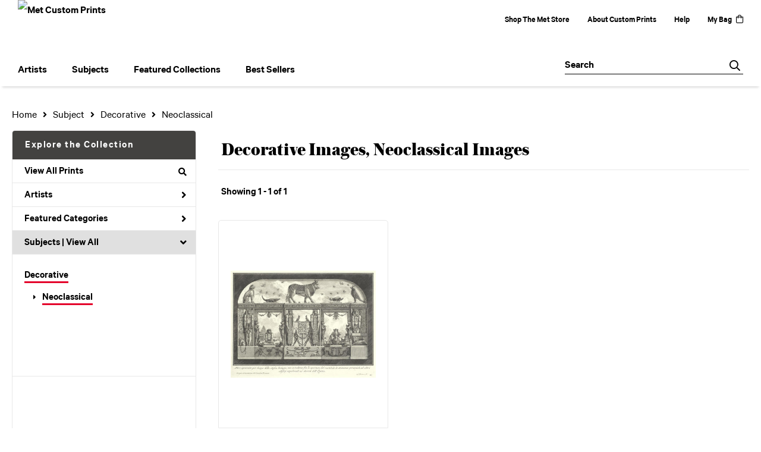

--- FILE ---
content_type: text/html; charset=UTF-8
request_url: https://customprints.metmuseum.org/search/style/neoclassical/subject/decorative
body_size: 8752
content:
<!DOCTYPE html>
<html lang="en-US">
<head>
<meta charset="utf-8">
<title>Decorative Images, Neoclassical Images Prints | Met Custom Prints</title>
<meta name="viewport" content="width=device-width, initial-scale=1">
<meta http-equiv="content-type" content="text/html;charset=UTF-8">
<meta name="title" content="Decorative Images, Neoclassical Images Prints | Met Custom Prints">
<meta name="description" content="Decorative Images, Neoclassical Images Prints and Custom Framing From The Metropolitan Museum of Art - (1 items)">
<meta name="csrf-token" content="fdpSZWK0XfXudR9uFZPG1brlvgl6FfSeK7yG3BS6">
<meta property="og:site_name" content="Met Custom Prints">
<meta property="og:title" content="Decorative Images, Neoclassical Images Prints | Met Custom Prints">
<meta property="og:url" content="https://customprints.metmuseum.org/search/subject/decorative/style/neoclassical">
<link rel="canonical" href="https://customprints.metmuseum.org/search/subject/decorative/style/neoclassical" />
<link rel="icon" type="image/ico" href="/img/museum_web/met/favicon-met-3.png">
<link rel="stylesheet" href="/css/normalize.min.css">
<link rel="stylesheet" href="/css/slick.min.css" />
<link rel="stylesheet" href="/css/museum_web/met/slick-theme.min.css" />
<link rel="stylesheet" href="/css/museum_web/met/skeleton-1-1.min.css">
<link rel="stylesheet" href="/css/museum_web/met/core.min.css?v=qd22klnuizvbfb6c">
<link rel="stylesheet" href="/fonts/fontawesome5/css/all.min.css">
<script src="//ajax.googleapis.com/ajax/libs/jquery/1.12.0/jquery.min.js"></script>
<script src="/js/jquery.autocomplete.min.js"></script>
<script src="/js/slick.min.js"></script>
<script src="/js/global-1-3.min.js"></script>
<script src="/js/museum_web/met/global.min.js?v=qd22klnuizvbfb6c"></script>
<script src="/js/jquery.scrollUp.min.js"></script>
<script src="/js/jquery.expander.min.js"></script>
<script src="/js/responsive-skeleton-2-3.min.js"></script>
<script>
window.dataLayer = window.dataLayer || [];
window.dataLayer.push({
	'domain_config': {
		'domain_name': 'customprints.metmuseum.org',
		'ga4_id': 'G-RRCZ8P0BS3',
		'ga4_id_rollup': 'G-P3D19VJ3BP',
	}
});


</script>
 
<script>
window.dataLayer.push({
	'event': 'view_item_list',
	'ecommerce': {
		'impressions': [
			{
			'id': '507982',
			'name': 'Giovanni Battista Piranesi, Egyptian decoration of the Caffè degli Inglesi: Animals on the cornice, including a bull at the center, 1769 (507982)',
			'position': 1,
			'list': '/search/subject/decorative/style/neoclassical',
		},
			]
	}
});
</script>


<!-- Google Tag Manager - Imagelab -->
<script>(function(w,d,s,l,i){w[l]=w[l]||[];w[l].push({'gtm.start':
new Date().getTime(),event:'gtm.js'});var f=d.getElementsByTagName(s)[0],
j=d.createElement(s),dl=l!='dataLayer'?'&l='+l:'';j.async=true;j.src=
'https://www.googletagmanager.com/gtm.js?id='+i+dl;f.parentNode.insertBefore(j,f);
})(window,document,'script','dataLayer','GTM-5HLSXV2');</script>
<!-- End Google Tag Manager -->
<!-- Google Tag Manager - Met Org -->
<script>(function(w,d,s,l,i){w[l]=w[l]||[];w[l].push({'gtm.start':
new Date().getTime(),event:'gtm.js'});var f=d.getElementsByTagName(s)[0],
j=d.createElement(s),dl=l!='dataLayer'?'&l='+l:'';j.async=true;j.src=
'https://www.googletagmanager.com/gtm.js?id='+i+dl;f.parentNode.insertBefore(j,f);
})(window,document,'script','dataLayer','GTM-MQD27L9');</script>
<!-- End Google Tag Manager --></head>
<body class="">

<!-- Google Tag Manager (noscript) -->
<noscript><iframe src="https://www.googletagmanager.com/ns.html?id=GTM-5HLSXV2" height="0" width="0" style="display:none;visibility:hidden"></iframe></noscript>
<noscript><iframe src="https://www.googletagmanager.com/ns.html?id=GTM-MQD27L9" height="0" width="0" style="display:none;visibility:hidden"></iframe></noscript>
<!-- End Google Tag Manager (noscript) -->
<div id="header" class="row header-desktop header-fixed-top">
	<div class="container-full-width">
		<div class="header-desktop-row-1">
			<div class="left">
				<div class="header-logo">
					<a href="/"><img src="/img/museum_web/met/met-store-custom-prints-1000-4.png" aria-label="Met Custom Prints" alt="Met Custom Prints" data-gtm-event="header-logo" /></a>
				</div>
			</div>
			<div class="right header-courtesy-nav-wrapper">
				<div class="main-store-out-arrow"><a data-gtm-event="header-store-out" href="https://store.metmuseum.org/" aria-label="Shop The Met Store" target="blank">Shop The Met Store</a></div>
				<div><a data-gtm-event="header-about" href="/home/about/">About Custom Prints</a></div>
				<div><a data-gtm-event="header-help" href="/home/help/">Help</a></div>
				<div class='header-cart-wrapper'><a data-gtm-event="header-cart" href="/cart/">My Bag<div class="header-desktop-icon-item"><i class="far fa-shopping-bag"></i></div></a><span id="header-cart-count"></span></div>
			</div>
		</div>
		<div class="header-desktop-nav-row">
			<div class="nav-left flex-vertical-center" id="header-desktop-nav-container">
					<div class="nav-item">Artists
<div class="sub-menu position-1 row">
<div class="sub-menu-left">
<div class="row">
<div class="four columns">
<ul class="sub-menu-list">
<li class="header">Featured Artists</li>
<li><a data-gtm-event="megamenu-artists-featured-artists" href="/search/artist/claude+monet">Claude Monet</a></li>
<li><a data-gtm-event="megamenu-artists-featured-artists" href="/search/artist/vincent+van+gogh">Vincent van Gogh</a></li>
<li><a data-gtm-event="megamenu-artists-featured-artists" href="/search/artist/henri+matisse">Henri Matisse</a></li>
<li><a data-gtm-event="megamenu-artists-featured-artists" href="/search/artist/childe+hassam">Childe Hassam</a></li>
<li><a data-gtm-event="megamenu-artists-featured-artists" href="/search/artist/jacob+lawrence">Jacob Lawrence</a></li>
<li><a data-gtm-event="megamenu-artists-featured-artists" href="/search/artist/georgia+o'keeffe">Georgia O'Keeffe</a></li>
<li><a data-gtm-event="megamenu-artists-featured-artists" href="/search/artist/edward+hopper">Edward Hopper</a></li>
<li><a data-gtm-event="megamenu-artists-featured-artists" href="/search/artist/katsushika+hokusai">Katsushika Hokusai</a></li>
<li><a data-gtm-event="megamenu-artists-featured-artists" href="/search/artist/george+barbier">George Barbier</a></li>
<li><a data-gtm-event="megamenu-artists-featured-artists" href="/search/artist/margareta+haverman">Margareta Haverman</a></li>
<li><a data-gtm-event="megamenu-artists-featured-artists" href="/search/artist/johannes+vermeer">Johannes Vermeer</a></li>
</ul>
</div>
<div class="four columns">
<ul class="sub-menu-list">
<li class="header">Modernists</li>
<li><a data-gtm-event="megamenu-artists-modernists" href="/search/artist/sonia+delaunay">Sonia Delaunay</a></li>
<li><a data-gtm-event="megamenu-artists-modernists" href="/search/artist/horace+pippin">Horace Pippin</a></li>
<li><a data-gtm-event="megamenu-artists-modernists" href="/search/artist/william+henry+johnson">William Henry Johnson</a></li>
<li><a data-gtm-event="megamenu-artists-modernists" href="/search/artist/mark+rothko">Mark Rothko</a></li>
<li><a data-gtm-event="megamenu-artists-modernists" href="/search/artist/stuart+davis">Stuart Davis</a></li>
<li><a data-gtm-event="megamenu-artists-modernists" href="/search/artist/romare+bearden">Romare Bearden</a></li>
<li><a data-gtm-event="megamenu-artists-modernists" href="/search/artist/paul+klee">Paul Klee</a></li>
<li><a data-gtm-event="megamenu-artists-modernists" href="/search/artist/vasily+kandinsky">Vasily Kandinsky</a></li>
<li><a data-gtm-event="megamenu-artists-modernists" href="/search/artist/faith+ringgold">Faith Ringgold</a></li>
</ul>
</div>
<div class="four columns">
<ul class="sub-menu-list">
<li class="header">19th Century</li>
<li><a data-gtm-event="megamenu-artists-19th-century" href="/search/artist/winslow+homer">Winslow Homer</a></li>
<li><a data-gtm-event="megamenu-artists-19th-century" href="/search/artist/utagawa+hiroshige">Utagawa Hiroshige</a></li>
<li><a data-gtm-event="megamenu-artists-19th-century" href="/search/artist/currier+and+ives">Currier & Ives</a></li>
<li><a data-gtm-event="megamenu-artists-19th-century" href="/search/artist/john+singer+sargent">John Singer Sargent</a></li>
</ul>
<ul class="sub-menu-list top-space">
<li class="header">Impressionists & Post-Impressionists</li>
<li><a data-gtm-event="megamenu-artists-impressionists" href="/search/artist/camille+pissarro">Camille Pissarro</a></li>
<li><a data-gtm-event="megamenu-artists-impressionists" href="/search/artist/auguste+renoir">Auguste Renoir</a></li>
<li><a data-gtm-event="megamenu-artists-impressionists" href="/search/artist/pierre+bonnard">Pierre Bonnard</a></li>
<li><a data-gtm-event="megamenu-artists-impressionists" href="/search/artist/mary+cassatt">Mary Cassatt</a></li>
<li><a data-gtm-event="megamenu-artists-impressionists" href="/search/artist/edgar+degas">Edgar Degas</a></li>
<li><a data-gtm-event="megamenu-artists-impressionists" href="/search/artist/paul+cézanne">Paul Cézanne</a></li>
</ul>
</div>
</div>
<div class="row sub-menu-notice">
<div class="twelve columns">
<div class="sub-menu-notice-inner">
<div class="sub-menu-notice-separator">
<div class="sub-menu-notice-copy-wrap">
<div class="sub-menu-notice-copy">
Your Met Custom Prints order supports The Metropolitan Museum of Art.
</div>
</div>
</div>
</div>
</div>
</div>
</div>
<div class="sub-menu-right-img">
<a href="/artists">
<div class="sub-menu-img" style="background-image: url('/vitruvius/render/700/488809.jpg');">
<div class="sub-menu-img-text-wrapper">
<div data-gtm-event="megamenu-artists-all-artists" class="sub-menu-img-h1">View complete artist list</div>
<div class="sub-menu-img-h2">Explore the Collection</div>
</div>
</div>
</a>
</div>
</div>
</div>
					<div class="nav-item">Subjects
<div class="sub-menu position-2 row">
<div class="sub-menu-left">
<div class="row">
<div class="four columns">
<ul class="sub-menu-list">
<li class="header">Featured Subjects</li>
<li><a data-gtm-event="megamenu-subjects-featured-subjects" href="/search/subject/abstract">Abstract</a></li>
<li><a data-gtm-event="megamenu-subjects-featured-subjects" href="/search/subject/flowers+and+plants">Flowers and Plants</a></li>
<li><a data-gtm-event="megamenu-subjects-featured-subjects" href="/search/subject/interiors">Interiors</a></li>
<li><a data-gtm-event="megamenu-subjects-featured-subjects" href="/search/subject/animals">Animals</a></li>
<li><a data-gtm-event="megamenu-subjects-featured-subjects" href="/search/subject/architecture">Architecture</a></li>
<li><a data-gtm-event="megamenu-subjects-featured-subjects" href="/search/subject/historical">Historical</a></li>
<li><a data-gtm-event="megamenu-subjects-featured-subjects" href="/search/subject/fashion">Fashion</a></li>
<li><a data-gtm-event="megamenu-subjects-featured-subjects" href="/search/subject/decorative">Decorative Motifs</a></li>
<li><a data-gtm-event="megamenu-subjects-featured-subjects" href="/search/subject/places">Places</a></li>
<li><a data-gtm-event="megamenu-subjects-featured-subjects" href="/search/subject/still+life">Still Life</a></li>
<li><a data-gtm-event="megamenu-subjects-featured-subjects" href="/search/style/posters">Vintage Posters</a></li>
</ul>
</div>
<div class="four columns">
<ul class="sub-menu-list">
<li class="header">Waterscapes and Landscapes</li>
<li><a data-gtm-event="megamenu-subjects-waterscapes-and-landscapes" href="/search/subject/waterscapes">Waterscapes</a></li>
<li><a data-gtm-event="megamenu-subjects-waterscapes-and-landscapes" href="/search/subject/landscapes+and+scenery">Landscapes and Scenery</a></li>
<li><a data-gtm-event="megamenu-subjects-waterscapes-and-landscapes" href="/search/subject/cityscape">Cityscapes</a></li>
<li><a data-gtm-event="megamenu-subjects-waterscapes-and-landscapes" href="/search/subject/ocean">Ocean</a></li>
<li><a data-gtm-event="megamenu-subjects-waterscapes-and-landscapes" href="/search/subject/countryside">Countryside</a></li>
<li><a data-gtm-event="megamenu-subjects-waterscapes-and-landscapes" href="/search/subject/lakes+and+ponds">Lakes and Ponds</a></li>
<li><a data-gtm-event="megamenu-subjects-waterscapes-and-landscapes" href="/search/subject/mountains">Mountains</a></li>
<li><a data-gtm-event="megamenu-subjects-waterscapes-and-landscapes" href="/search/subject/rivers">Rivers</a></li>
<li><a data-gtm-event="megamenu-subjects-waterscapes-and-landscapes" href="/search/subject/prairies+and+fields">Prairies and Fields</a></li>
</ul>
</div>
<div class="four columns">
<ul class="sub-menu-list">
<li class="header">People and Activities</li>
<li><a data-gtm-event="megamenu-subjects-people-and-activities" href="/search/subject/figures">Figures</a></li>
<li><a data-gtm-event="megamenu-subjects-people-and-activities" href="/search/subject/portraits">Portraits</a></li>
<li><a data-gtm-event="megamenu-subjects-people-and-activities" href="/search/subject/cuisine">Cuisine</a></li>
<li><a data-gtm-event="megamenu-subjects-people-and-activities" href="/search/subject/romance">Romance</a></li>
<li><a data-gtm-event="megamenu-subjects-people-and-activities" href="/search/subject/activities">Activities</a></li>
<li><a data-gtm-event="megamenu-subjects-people-and-activities" href="/search/subject/dance">Dance</a></li>
<li><a data-gtm-event="megamenu-subjects-people-and-activities" href="/search/subject/music">Music</a></li>
</ul>
</div>
</div>
<div class="row sub-menu-notice">
<div class="twelve columns">
<div class="sub-menu-notice-inner">
<div class="sub-menu-notice-separator">
<div class="sub-menu-notice-copy-wrap">
<div class="sub-menu-notice-copy">
Prints and framing handmade to order in the USA.
</div>
</div>
</div>
</div>
</div>
</div>
</div>
<div class="sub-menu-right-img">
<div class="sub-menu-img" style="background-image: url('/image/nocms/web.museumseven.com/nga/1200-900-hanging-wire-1.jpg');">
<div class="sub-menu-img-text-wrapper">
<div class="sub-menu-img-h1">Custom Framed</div>
<div class="sub-menu-img-h2">All framed items are delivered ready-to-hang</div>
</div>
</div>
</div>
</div>
</div>
					<div class="nav-item">Featured Collections
<div class="sub-menu position-3 row">
<div class="sub-menu-left">
<div class="row">
<div class="four columns">
<ul class="sub-menu-list">
<li class="header">Featured Movements</li>
<li><a data-gtm-event="megamenu-collections-featured-movements" href="/search/style/harlem+renaissance">Harlem Renaissance</a></li>
<li><a data-gtm-event="megamenu-collections-featured-movements" href="/search/collection/impressionism+and+beyond">Impressionism & Post-Impressionism</a></li>
<li><a data-gtm-event="megamenu-collections-featured-movements" href="/search/style/modernism">Modernism</a></li>
<li><a data-gtm-event="megamenu-collections-featured-movements" href="/search/style/realism">Realism</a></li>
<li><a data-gtm-event="megamenu-collections-featured-movements" href="/search/style/romanticism">Romanticism</a></li>
<li><a data-gtm-event="megamenu-collections-featured-movements" href="/search/style/neoclassical">Neoclassical</a></li>
<li><a data-gtm-event="megamenu-collections-featured-movements" href="/search/collection/decorative+arts">Decorative Arts</a></li>
</ul>
<ul class="sub-menu-list top-space">
<li class="header">Across Cultures</li>
<li><a data-gtm-event="megamenu-collections-across-cultures" href="/search/collection/american+art">American Art</a></li>
<li><a data-gtm-event="megamenu-collections-across-cultures" href="/search/collection/asian+art">Asian Art</a></li>
<li><a data-gtm-event="megamenu-collections-across-cultures" href="/search/collection/european+art">European Art</a></li>
</ul>
</div>
<div class="four columns">
<ul class="sub-menu-list">
<li class="header">Periods</li>
<li><a data-gtm-event="megamenu-collections-periods" href="/search/collection/20th+century">20th century</a></li>
<li><a data-gtm-event="megamenu-collections-periods" href="/search/collection/19th+century">19th century</a></li>
<li><a data-gtm-event="megamenu-collections-periods" href="/search/collection/18th+century">18th century</a></li>
<li><a data-gtm-event="megamenu-collections-periods" href="/search/collection/17th+century">17th century</a></li>
<li><a data-gtm-event="megamenu-collections-periods" href="/search/style/renaissance">Renaissance</a></li>
<li><a data-gtm-event="megamenu-collections-periods" href="/search/subject/antiquity">Antiquity</a></li>
</ul>
</div>
<div class="four columns">
<ul class="sub-menu-list">
<li class="header">Special Exhibition</li>
<li><a data-gtm-event="megamenu-collections-spex" href="/search/artist/man+ray">Man Ray: When Objects Dream</a></li>
</ul>
</div>
</div>
<div class="row sub-menu-notice">
<div class="twelve columns">
<div class="sub-menu-notice-inner">
<div class="sub-menu-notice-separator">
<div class="sub-menu-notice-copy-wrap">
<div class="sub-menu-notice-copy">
Individually made-to-order for shipping within 10 business days.
</div>
</div>
</div>
</div>
</div>
</div>
</div>
<div class="sub-menu-right-img">
<div class="sub-menu-img" style="background-image: url('/image/nocms/web.museumseven.com/nga/1200-900-moulding-calais-1.jpg');">
<div class="sub-menu-img-text-wrapper">
<div class="sub-menu-img-h1">Hand-crafted</div>
<div class="sub-menu-img-h2">Made to your specifications</div>
</div>
</div>
</div>
</div>
</div>
					<div class="nav-item">Best Sellers
<div class="sub-menu position-4 row">
<div class="sub-menu-left">
<div class="row">
<div class="six columns">
<ul class="sub-menu-list truncate">
<li class="megamenu-top-sellers" imgId="489070"><a data-gtm-event="megamenu-top-sellers" href="/detail/489070/van-gogh-wheat-field-with-cypresses">Vincent van Gogh, <em>Wheat Field with Cypresses</em></a></li>
<li class="megamenu-top-sellers" imgId="488803"><a data-gtm-event="megamenu-top-sellers" href="/detail/488803/leutze-washington-crossing-the-delaware"> Emanuel Leutze, <em> Washington Crossing the Delaware</em></a></li>
<li class="megamenu-top-sellers" imgId="489087"><a data-gtm-event="megamenu-top-sellers" href="/detail/489087/hopper-from-williamsburg-bridge">Edward Hopper, <em>From Williamsburg Bridge</em></a></li>
<li class="megamenu-top-sellers" imgId="490306"><a data-gtm-event="megamenu-top-sellers" href="/detail/490306/hokusai-under-the-wave-off-kanagawa-or-the-great-wave-from-the-series-thirty-six-views-of-mount-fuji-ca.-1830-32"> Katsushika Hokusai, <em>Under the Wave off Kanagawa</em></a></li>
<li class="megamenu-top-sellers" imgId="488806"><a data-gtm-event="megamenu-top-sellers" href="/detail/488806/van-gogh-irises">Vincent van Gogh, <em>Irises</em></a></li>
<li class="megamenu-top-sellers" imgId="489316"><a data-gtm-event="megamenu-top-sellers" href="/detail/489316/monet-water-lilies">Claude Monet, <em>Water Lilies</em></a></li>
<li class="megamenu-top-sellers" imgId="489064"><a data-gtm-event="megamenu-top-sellers" href="/detail/489064/monet-bridge-over-a-pond-of-water-lilies">Claude Monet, <em>Bridge over a Pond of Water Lilies</em></a></li>
<li class="megamenu-top-sellers" imgId="488823"><a data-gtm-event="megamenu-top-sellers" href="/detail/488823/bierstadt-merced-river-yosemite-valley">Albert Bierstadt, <em>Merced River, Yosemite Valley</em></a></li>
<li class="megamenu-top-sellers" imgId="486779"><a data-gtm-event="megamenu-top-sellers" href="/detail/486779/haverman-a-vase-of-flowers">Margareta Haverman, <em>A Vase of Flowers</em></a></li>
<li class="megamenu-top-sellers" imgId="489529"><a data-gtm-event="megamenu-top-sellers" href="/detail/489529/cot-springtime">Pierre-Auguste Cot, <em>Springtime</em></a></li>
</ul>
</div>
<div class="six columns">
<ul class="sub-menu-list truncate">
<li class="megamenu-top-sellers" imgId="489088"><a data-gtm-event="megamenu-top-sellers" href="/detail/489088/homer-northeaster">Winslow Homer, <em>Northeaster</em></a></li>
<li class="megamenu-top-sellers" imgId="501384"><a data-gtm-event="megamenu-top-sellers" href="/detail/501384/ringgold-freedom-of-speech">Faith Ringgold, <em>Freedom of Speech</em></a></li>
<li class="megamenu-top-sellers" imgId="489066"><a data-gtm-event="megamenu-top-sellers" href="/detail/489066/cézanne-the-gulf-of-marseilles-seen-from-lestaque">Paul Cézanne, <em>The Gulf of Marseilles Seen from L'Estaque</em></a></li>
<li class="megamenu-top-sellers" imgId="489317"><a data-gtm-event="megamenu-top-sellers" href="/detail/489317/vuillard-garden-at-vaucresson">Edouard Vuillard, <em>Garden at Vaucresson</em></a></li>
<li class="megamenu-top-sellers" imgId="501389"><a data-gtm-event="megamenu-top-sellers" href="/detail/501389/bearden-tapestry-recollection-pond">Romare Bearden, <em>Tapestry "Recollection Pond"</em></a></li>
<li class="megamenu-top-sellers" imgId="488831"><a data-gtm-event="megamenu-top-sellers" href="/detail/488831/pissarro-the-boulevard-montmartre-on-a-winter-morning">Camille Pissarro, <em>The Boulevard Montmartre on a Winter Morning</em></a></li>
<li class="megamenu-top-sellers" imgId="489177"><a data-gtm-event="megamenu-top-sellers" href="/detail/489177/rousseau-the-repast-of-the-lion">Henri Rousseau, <em>The Repast of the Lion</em></a></li>
<li class="megamenu-top-sellers" imgId="488818"><a data-gtm-event="megamenu-top-sellers" href="/detail/488818/degas-the-dance-class">Edgar Degas, <em>The Dance Class</em></a></li>
<li class="megamenu-top-sellers" imgId="488825"><a data-gtm-event="megamenu-top-sellers" href="/detail/488825/sargent-madame-x-madame-pierre-gautreau"> John Singer Sargent, <em>Madame X (Madame Pierre Gautreau)</em></a></li>
<li class="megamenu-top-sellers" imgId="489175"><a data-gtm-event="megamenu-top-sellers" href="/detail/489175/turner-venice-from-the-porch-of-madonna-della-salute">  Joseph Mallord William Turner, <em>Venice, from the Porch of Madonna della Salute</em></a></li>
</ul>
</div>
</div>
<div class="row sub-menu-notice">
<div class="twelve columns">
<div class="sub-menu-notice-inner">
<div class="sub-menu-notice-separator">
<div class="sub-menu-notice-copy-wrap">
<div class="sub-menu-notice-copy">
Customize by size, choice of paper or canvas, and framing style.
</div>
</div>
</div>
</div>
</div>
</div>
</div>
<div class="sub-menu-right-img">
<div class="sub-menu-img-top-seller" style="background-image: url('/vitruvius/render/700/489070.jpg');"><a class="sub-menu-img-link-top-seller" href=""></a></div>
</div>
</div>
</div>
			</div>
			<div class="nav-right flex-vertical-center">
				<div class="header-search-box">
					<div id="header-search-box-input-result">
					<input data-gtm-event="header-search-toggle" class="header-search-box-input" type="text" placeholder="Search" name="q" id="autocomplete" onblur="this.value=''">
					<div class="header-search-box-icon"></div>
					</div>
				</div>
			</div>
		</div>
	</div>
</div>
<div id="navOverlay"></div>

<div class="header-mobile row">
	<div class="header-mobile-row">
		<div class="header-mobile-logo-wrap">
			<a href="/"><img data-gtm-event="mobile-header-logo" aria-label="Met Custom Prints" alt="Met Custom Prints" class="header-logo-mobile" src="/img/museum_web/met/met-store-custom-prints-1000-4.png"></a>
		</div>
		<div class="header-mobile-icon-wrap">
			<a class="toggle-mobile-search"><i data-gtm-event="mobile-header-search" class="fa-header-mobile mag-glass"></i></a>
		</div>
		<div class="header-mobile-icon-wrap">
			<a href="/cart"><i data-gtm-event="mobile-header-shopping-bag" class="fa-header-mobile shopping-bag"></i></a>
		</div>
		<div class="header-mobile-icon-wrap header-mobile-icon-more right">
			<a class="toggle-mobile-overlay"><i data-gtm-event="mobile-header-more" class="fa-header-mobile more"></i></a>
		</div>
		<div class="header-mobile-icon-wrap-close header-mobile-icon-hidden">
			<a class="toggle-mobile-overlay"><i data-gtm-event="mobile-header-close" class="fa-header-mobile close-nav"></i></a>
		</div>
	</div>
</div>

<div id="header-mobile-search" class="">
	<div class="header-mobile-search-row">
		<div id="header-mobile-search-input-result">
			<input class="header-mobile-search-input" type="text" value="" placeholder="Search" name="q" id="autocomplete-mobile" onblur="this.value=''">
		</div>
	</div>
</div>

<section class="crumb-trail-full">

	<div class="container crumb-trail">
		<div class="row">
			<div id="crumb-trail-left" class="crumb-trail-wrapper nine columns">
				<a href="/" class="noline">Home</a><i class="fa-crumb-trail angle-right"></i>Subject<i class="fa-crumb-trail angle-right"></i><h2>Decorative</h2><i class="fa-crumb-trail angle-right"></i><h2>Neoclassical</h2>
			</div>
			<div id="crumb-trail-right" class="crumb-trail-right text-right three columns">

			</div>
		</div>
	</div>

</section>



<div class="container">

	<div class="row">

		<div id="ixs-container">

			<div id="ixs-navigation-container" class="row">
		
		
		<a href="/"><div data-gtm-event="mobile-header-home" class="ixs-row category-head clickable">Home</div></a>
		<a href="/home/about/"><div data-gtm-event="mobile-header-about" class="ixs-row category-head clickable">About</div></a>
		<a href="/home/help/"><div data-gtm-event="mobile-header-help" class="ixs-row category-head clickable">Help</div></a>
		<a href="/cart/"><div data-gtm-event="mobile-header-cart" class="ixs-row category-head clickable">View Bag</div></a>
		<a href="https://store.metmuseum.org" target="blank"><div data-gtm-event="mobile-header-store-out" class="ixs-row category-head clickable">Shop The Met Store<i class="ixs-fa external-link"></i></div></a>
	</div>


	<div id="ixs-wrapper">

		<div id="ixs">
	<div class="ixs-title">Explore the Collection</div>



	<div class="ixs-row category-head clickable"><a data-gtm-event="ixs-all-prints-click" class="ixs-link" href="/search/collection/all">View All Prints<i class="ixs-fa view-all"></i></a></div>
		<div class="ixs-row category-head clickable closed" data-gtm-event="ixs-view-artists" onclick="ajax_load('#ixs', '/indexsearch/artist_alpha/');return false;">Artists<i class="ixs-fa angle-right"></i></div>
			<div class="ixs-row category-head clickable closed"data-gtm-event="ixs-view-back-to-features" onclick="ajax_load('#ixs', '/indexsearch/base');return false;">Featured Categories<i class="ixs-fa angle-right"></i></div>

	
		

		
							<div class="ixs-row category-head open">Subjects | <a data-gtm-event="ixs-view-subjects" onclick="ajax_load('#ixs', '/indexsearch/update/subject/'); return false;" href="#">View All</a><i class="ixs-fa angle-down"></i></div>
							<div id="ixs-scroll-div">
							<ul id="ixs-list">
							<li class="ixs-list-item selected"><a data-gtm-event="ixs-tag-list-click" href="/search/subject/decorative">Decorative</a></li>
							<ul class="ixs-list-child" style="display:block;">
							<li class="ixs-list-item selected"><a data-gtm-event="ixs-tag-list-click" href="/search/style/neoclassical" target="_top">Neoclassical</a></li>
							</ul>
							</div>
							</ul>
			
		
	
</div>

	</div>

	<div class="ixs-promo-card">
<div class="content-headline">SPECIAL EXHIBITION</div>
<div class="content-h1">Man Ray</div>
<div class=""><i>Man Ray: When Objects Dream</i> is the first exhibition to situate the rayograph, Man Ray’s signature accomplishment, in relation to his larger body of work of the 1910s and 1920s. Drawing from the collections of The Met and more than 50 lenders, the exhibition will feature approximately 60 rayographs and 100 paintings, objects, prints, drawings, films, and photographs—including some of the artist’s most iconic works—to highlight the central role of the rayograph in Man Ray’s boundary-breaking practice.<br><a href="/search/artist/man+ray"><div class="cms-underline-text-link">View Prints</div></a>
</div>
</div>

		</div>

		<div class="body-container">

			<div class="plp-title-box row" class="clearfix">
				<div class="plp-title-text"><h2>Decorative Images, Neoclassical Images</h2></div>
							</div>

			<div class="plp-tools row">
				<div class="plp-pagination-head-text six columns"><h2>Showing 1 - 1 of 1</h2></div>
				<div class="plp-pagination-head-buttons six columns cd-pagination">
														</div>
			</div>

			<div class="row plp-container">
			
				<div class="row plp-item">
					<div class="plp-item-image-wrap">
						<a href="/detail/507982/piranesi-egyptian-decoration-of-the-caffè-degli-inglesi-animals-on-the-cornice-including-a-bull-at-the-center-1769" data-gtm-event="product-click" data-list="/search/subject/decorative/style/neoclassical" data-name="Giovanni Battista Piranesi, Egyptian decoration of the Caffè degli Inglesi: Animals on the cornice, including a bull at the center, 1769 (507982)" data-id="507982" data-pos="1" class="plp-item-image-hover"><img src="/vitruvius/render/400/507982.jpg" class="plp-item-image" alt="Giovanni Battista Piranesi - Egyptian decoration of the Caffè degli Inglesi: Animals on the cornice, including a bull at the center, 1769" /></a>
					</div>
					<div class="plp-item-info-wrap">
						<h3><a href="/detail/507982/piranesi-egyptian-decoration-of-the-caffè-degli-inglesi-animals-on-the-cornice-including-a-bull-at-the-center-1769" data-gtm-event="product-click" data-list="/search/subject/decorative/style/neoclassical" data-name="Giovanni Battista Piranesi, Egyptian decoration of the Caffè degli Inglesi: Animals on the cornice, including a bull at the center, 1769 (507982)" data-id="507982" data-pos="1"><div class="item-artist">Giovanni Battista Piranesi</div><div class="item-title">Egyptian decoration of the Caffè degli Inglesi: Animals on the cornice, including a bull at the center, 1769</div></a></h3>
					</div>
				</div>

			
			</div>

			
		</div>

	</div>

</div>

<div class="footer">
	<div class="footer-top-row">
		<h3>Your purchase supports The Met's collection, study, conservation, and presentation of 5,000 years of art.</h3>
	</div>
	<div class="footer-top-email row">
		<div class="col-1 column">
			<h3>Sign up for Met Store emails & save 10%</h3>
		</div>
		<div class="col-2 column">
			<div class="newsletter-block">
				<form data-gtm-event="footer-newsletter-signup" class="newsletter-form subscribe" novalidate="novalidate" action="/utility/newsletter_subscribe" method="POST" id="newsletter-validate" _lpchecked="1">
				<input type="hidden" name="_token" value="fdpSZWK0XfXudR9uFZPG1brlvgl6FfSeK7yG3BS6" autocomplete="off">					<input class="newsletter-email" name="email" type="email" placeholder="Enter your email" data-validate="{required:true, 'validate-email':true}">
					<button class="newsletter-subscribe" title="Subscribe" type="submit"></button>
				</form>
			</div>
			<span id="subscribe_message"></span>
			<span class="privacy-disclaimer">By signing up you agree with our <a href="https://www.metmuseum.org/information/privacy-policy" target="blank">Privacy Policy</a></span>
		</div>
	</div>
	<div class="footer-bottom-module row">
		<div class="footer-col-1">
			<div class="footer-col-1-wrap">
				<div class="footer-col-1-row-1">
					<span class="footer-member-icon"><svg width="22" height="25" viewBox="0 0 10 12" fill="none" xmlns="http://www.w3.org/2000/svg"><ellipse cx="5.00004" cy="5.99988" rx="1.66667" ry="1.5" fill="#CE0058"></ellipse><path d="M4.99995 7.5C7.77778 7.5 7.77772 11.5 7.77772 11.5H2.22217C2.22217 11.5 2.22211 7.5 4.99995 7.5Z" fill="#CE0058"></path><rect x="0.75" y="1.25" width="8.5" height="7.49998" stroke="#CE0058" stroke-width="1.5"></rect></svg></span>
					<span>Are you a Member of the Museum?</span>
				</div>
				<div class="footer-col-1-row-2">
					<span>To take advantage of your Museum Member discount during checkout, enter your Member number and the last name associated with your Membership.</span>
				</div>
				<div class="footer-col-1-row-3">
					<span>Not a Member? <a href="https://store.metmuseum.org/membership" target="blank">Join today</a><i class="fal fa-angle-right"></i></span>
					<span class="alnks"> <a href="https://store.metmuseum.org/support-the-met-donations" target="blank">Make a donation</a><i class="fal fa-angle-right"></i></span>
				</div>
			</div>
		</div>
		<div class="footer-col-2">
			<div class="footer-col-2-wrap">
				<h2>Online Store Support</h2>
				<ul class="footer-links-container">
					<li><a data-gtm-event="footer-help" href="/home/help">FAQs</a></li>
					<li><a data-gtm-event="footer-contact" href="/home/contact">Contact Us</a></li>
					<li><a data-gtm-event="footer-trade-sales" href="/info/for-businesses">Met Custom Prints for Businesses</a></li>
				</ul>
			</div>
		</div>
		<div class="footer-col-3">
			<div class="footer-col-3-wrap">
				<h2>More of The Met</h2>
				<ul class="footer-links-container">
					<li><a data-gtm-event="footer-shop-met-store" href="https://store.metmuseum.org/" target="blank">Shop The Met Store</a></li>
					<li><a data-gtm-event="footer-become-a-member" href="https://store.metmuseum.org/membership" target="blank">Become a Member</a></li>
					<li><a data-gtm-event="footer-visit-dot-org" href="https://www.metmuseum.org/" target="blank">Visit metmuseum.org</a></li>
				</ul>
			</div>
		</div>
		<div class="footer-col-4">
			<div class="footer-col-4-wrap">
				<div class="footer-col-4-row-1">
					<h2>About Us</h2>
					<ul class="footer-links-container">
						<li><a data-gtm-event="footer-about" href="/home/about">About Met Custom Prints</a></li>
		            <li><a href="https://store.metmuseum.org/store-locations" target="_blank" data-gtm-event="footer-store-locations">Store Locations</a></li>
		            
		            <li><a href="https://store.metmuseum.org/met-wholesale" target="_blank" data-gtm-event="footer-met-wholesale">Met Wholesale</a></li>
		            <li><a href="https://store.metmuseum.org/blog" target="_blank" data-gtm-event="footer-met-blog">Blog</a></li>
					</ul>
				</div>
				<div class="footer-col-4-row-2">
					<h2>Follow us</h2>
					<ul class="footer-links-container social">
						<li><a data-gtm-event="footer-instagram" aria-label="instagram" href="https://www.instagram.com/themetstore/" target="blank"><i class="fab fa-instagram"></i></a></li>
						<li><a data-gtm-event="footer-facebook" aria-label="facebook" href="https://www.facebook.com/metstore" target="blank"><i class="fab fa-facebook-f"></i></a></li>
						<li><a data-gtm-event="footer-pinterest" aria-label="pinterest" href="https://www.pinterest.com/metstore/" target="blank"><i class="fab fa-pinterest-p"></i></a></li>
					</ul>
				</div>
				<div class="footer-col-4-row-3">
					© Man Ray 2015 Trust / Artists Rights Society (ARS), NY / ADAGP, Paris 2025
				</div>
			</div>
		</div>
	</div>
	<div class="footer-copyright-wrap">
		<div class="row">
			<div class="six columns">
				Copyright &copy; 2026 The Metropolitan Museum of Art. 1000 Fifth Avenue, New York, NY 10028. All Rights Reserved.
			</div>
			<div class="three columns">
				<ul class="footer-list-horizontal">
					<li><a aria-label="terms and conditions" href="https://www.metmuseum.org/information/terms-and-conditions">Terms & Conditions</a></li>
					<li><a aria-label="privacy policy" href="https://www.metmuseum.org/information/privacy-policy">Privacy Policy</a></li>
				</ul>
			</div>
			<div class="three columns">
				<a href="https://www.imagelab.co/" target="blank"><div class="footer-service-label" title="A Service of Imagelab Group"></div></a>
			</div>
		</div>
	</div>
</div>

</body>
</html>